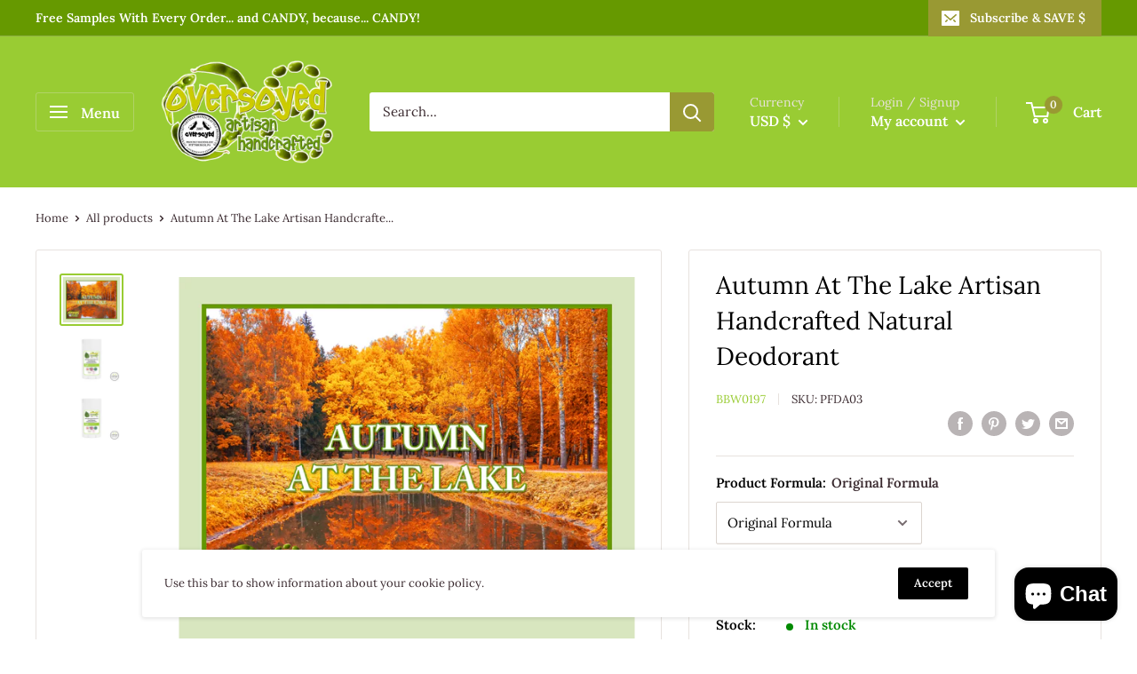

--- FILE ---
content_type: text/javascript
request_url: https://oversoyed.com/cdn/shop/t/24/assets/custom.js?v=90373254691674712701585439852
body_size: -578
content:
//# sourceMappingURL=/cdn/shop/t/24/assets/custom.js.map?v=90373254691674712701585439852
